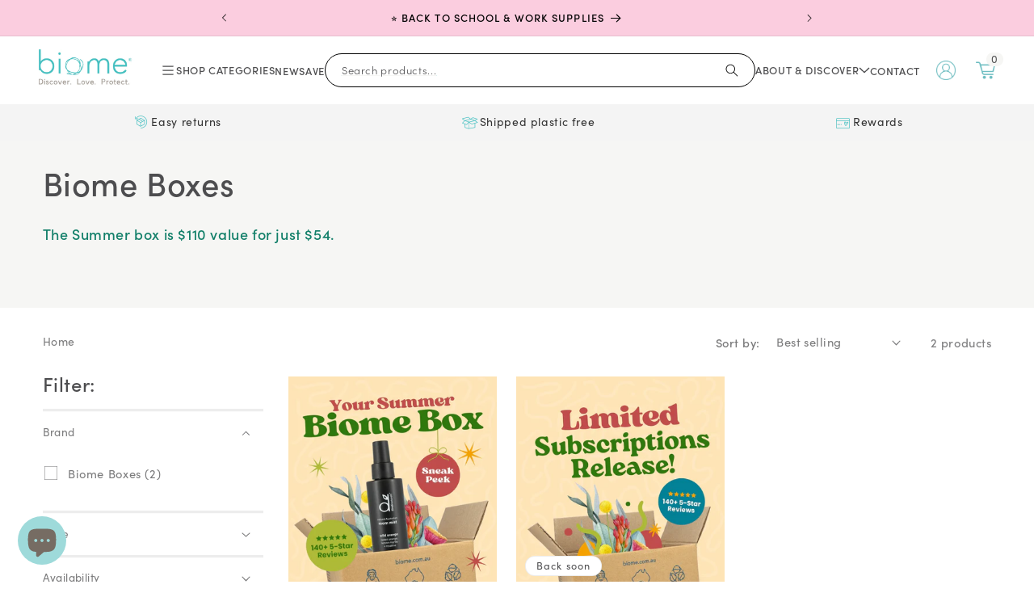

--- FILE ---
content_type: text/css
request_url: https://www.biome.com.au/cdn/shop/t/128/assets/swym.css?v=60772242278607365221751359217
body_size: -745
content:
.swym-ui-component *, .swym-ui-component .swym-is-button, .swym-ui-component .swym-is-anchor, .swym-ui-component .swym-title, .swym-ui-component .swym-heading, .swym-ui-component .swym-label {
  font-family: var(--font-body-family);
  letter-spacing: 1px;
}

.swym-ui-component .swym-htc-tabs .swym-htc-tab-item {
  color: #4d4d4f;
}

.swym-ui-components .swym-bg-2, .swym-ui-component .swym-bg-2 {
background: #45c1c2;
}

--- FILE ---
content_type: text/javascript
request_url: https://cdn.pagesense.io/js/keetraxlimited/796968a2d4c34c42b78994273aff9212_visitor_count.js
body_size: -94
content:
window.ZAB.visitorData = {"experiments":{},"time":1768496891695}

--- FILE ---
content_type: application/javascript; charset=utf-8
request_url: https://cdn-widgetsrepository.yotpo.com/v1/loader/awPYlVAihruTNa_Vbf91ig
body_size: 12130
content:

if (typeof (window) !== 'undefined' && window.performance && window.performance.mark) {
  window.performance.mark('yotpo:loader:loaded');
}
var yotpoWidgetsContainer = yotpoWidgetsContainer || { guids: {} };
(function(){
    var guid = "awPYlVAihruTNa_Vbf91ig";
    var loader = {
        loadDep: function (link, onLoad, strategy) {
            var script = document.createElement('script');
            script.onload = onLoad || function(){};
            script.src = link;
            if (strategy === 'defer') {
                script.defer = true;
            } else if (strategy === 'async') {
                script.async = true;
            }
            script.setAttribute("type", "text/javascript");
            script.setAttribute("charset", "utf-8");
            document.head.appendChild(script);
        },
        config: {
            data: {
                guid: guid
            },
            widgets: {
            
                "702383": {
                    instanceId: "702383",
                    instanceVersionId: "252389120",
                    templateAssetUrl: "https://cdn-widgetsrepository.yotpo.com/widget-assets/widget-customer-preview/app.v0.2.8-6189.js",
                    cssOverrideAssetUrl: "",
                    customizationCssUrl: "",
                    customizations: {
                      "view-background-color": "transparent",
                      "view-primary-color": "#2e4f7c",
                      "view-primary-font": "Nunito Sans@700|https://cdn-widgetsrepository.yotpo.com/web-fonts/css/nunito_sans/v1/nunito_sans_700.css",
                      "view-text-color": "#202020",
                      "welcome-text": "Good morning"
                    },
                    staticContent: {
                      "currency": "AUD",
                      "hideIfMatchingQueryParam": [
                        "oseid"
                      ],
                      "isHidden": true,
                      "platformName": "shopify",
                      "selfExecutable": true,
                      "storeId": "xOB5OJEGD54KO5uo3FLful093S21Z1k8fLI97I97",
                      "storeLoginUrl": "http://www.biome.com.au/account/login",
                      "storeRegistrationUrl": "http://www.biome.com.au/account/register",
                      "storeRewardsPageUrl": "http://www.biome.com.au/pages/rewards",
                      "urlMatch": "^(?!.*\\.yotpo\\.com).*$"
                    },
                    className: "CustomerPreview",
                    dependencyGroupId: null
                },
            
                "376976": {
                    instanceId: "376976",
                    instanceVersionId: "258411925",
                    templateAssetUrl: "https://cdn-widgetsrepository.yotpo.com/widget-assets/widget-referral-widget/app.v1.8.1-4652.js",
                    cssOverrideAssetUrl: "",
                    customizationCssUrl: "",
                    customizations: {
                      "background-color": "rgba(224,249,250,1)",
                      "background-image-url": "",
                      "customer-email-view-button-text": "Next",
                      "customer-email-view-description": "LIMITED TIME OFFER! \nGive your friends $10 off their order of $50 or more, and you'll receive a $10 voucher when they do! 😀",
                      "customer-email-view-header": "Love what we do?  💚  Please let your friends \u0026 family know to help grow our impact!",
                      "customer-email-view-input-placeholder": "Your email address",
                      "customer-email-view-title": "GIVE $10 \u0026 RECEIVE $10",
                      "customer-name-view-input-placeholder": "Your name",
                      "default-toggle": true,
                      "description-color": "rgba(77,77,79,1)",
                      "description-font-size": "20px",
                      "final-view-button-text": "REFER MORE FRIENDS",
                      "final-view-description": "Please mention to your friend that you have referred them so they expect our email 😀.  Perhaps tell them about a specific product that you love using.",
                      "final-view-error-description": "We're unable to send the referral link as the person may have already redeemed a discount.",
                      "final-view-error-text": "GO BACK to enter another",
                      "final-view-error-title": "WE CAN'T SEND THAT ONE",
                      "final-view-title": "THANKS FOR REFERRING",
                      "fonts-primary-font-name-and-url": "Lato@400|https://fonts.googleapis.com/css?family=Lato:400\u0026display=swap",
                      "fonts-secondary-font-name-and-url": "Lato@400|https://fonts.googleapis.com/css?family=Lato:400\u0026display=swap",
                      "header-color": "rgba(44,44,44,1)",
                      "header-font-size": "18px",
                      "main-share-option-desktop": "main_share_email",
                      "main-share-option-mobile": "main_share_sms",
                      "next-button-background-color": "rgba(69,193,194,1)",
                      "next-button-font-size": "18px",
                      "next-button-size": "standard",
                      "next-button-text-color": "rgba(69,193,194,1)",
                      "next-button-type": "rectangular_outline",
                      "referral-history-completed-points-text": "{{points}} POINTS",
                      "referral-history-completed-status-type": "text",
                      "referral-history-confirmed-status": "COMPLETED",
                      "referral-history-pending-status": "PENDING",
                      "referral-history-redeem-text": "To redeem your points, simply apply your discount at checkout.",
                      "referral-history-sumup-line-points-text": "{{points}} POINTS",
                      "referral-history-sumup-line-text": "Your Rewards",
                      "referral-views-button-text": "Next",
                      "referral-views-copy-link-button-text": "COPY LINK",
                      "referral-views-description": "Give your friends $10 off their first order of $50 or more and receive a $10 voucher for each successful referral.",
                      "referral-views-email-share-body": "How does a discount off your first order at {{company_name}} sound? Use the link below and once you've shopped, I'll get a reward too.\n{{referral_link}}",
                      "referral-views-email-share-subject": "Discount to a Store You'll Love!",
                      "referral-views-email-share-type": "marketing_email",
                      "referral-views-friends-input-placeholder": "Your friends' email addresses",
                      "referral-views-header": "Refer a Friend",
                      "referral-views-personal-email-button-text": "SEND VIA MY EMAIL",
                      "referral-views-sms-button-text": "SEND VIA SMS",
                      "referral-views-title": "GIVE $10, RECEIVE $10",
                      "referral-views-whatsapp-button-text": "SEND VIA WHATSAPP",
                      "share-allow-copy-link": true,
                      "share-allow-email": true,
                      "share-allow-facebook": true,
                      "share-allow-sms": true,
                      "share-allow-twitter": true,
                      "share-allow-whatsapp": true,
                      "share-facebook-header": "Earn A Discount When You Shop Today!",
                      "share-facebook-image-url": "",
                      "share-icons-color": "rgba(69,193,194,1)",
                      "share-settings-copyLink": true,
                      "share-settings-default-checkbox": true,
                      "share-settings-default-mobile-checkbox": true,
                      "share-settings-email": true,
                      "share-settings-facebook": true,
                      "share-settings-fbMessenger": true,
                      "share-settings-mobile-copyLink": true,
                      "share-settings-mobile-email": true,
                      "share-settings-mobile-facebook": true,
                      "share-settings-mobile-fbMessenger": true,
                      "share-settings-mobile-sms": true,
                      "share-settings-mobile-twitter": true,
                      "share-settings-mobile-whatsapp": true,
                      "share-settings-twitter": true,
                      "share-settings-whatsapp": true,
                      "share-sms-message": "I love {{company_name}}! Shop through my link to get a reward {{referral_link}}",
                      "share-twitter-message": "These guys are great! Get a discount using my link: ",
                      "share-whatsapp-message": "I love {{company_name}}! Shop through my link to get a reward {{referral_link}}",
                      "tab-size": "medium",
                      "tab-type": "lower_line",
                      "tab-view-primary-tab-text": "Refer a Friend",
                      "tab-view-secondary-tab-text": "Your Referrals",
                      "tile-color": "rgba( 255, 255, 255, 1 )",
                      "title-color": "rgba(69,193,194,1)",
                      "title-font-size": "36px",
                      "view-exit-intent-enabled": false,
                      "view-exit-intent-mobile-timeout-ms": 10000,
                      "view-is-popup": false,
                      "view-layout": "centered",
                      "view-popup-delay-ms": 0,
                      "view-show-popup-on-exit": false,
                      "view-show-referral-history": false,
                      "view-table-rectangular-dark-pending-color": "rgba( 0, 0, 0, 0.6 )",
                      "view-table-rectangular-light-pending-color": "#FFFFFF",
                      "view-table-selected-color": "#558342",
                      "view-table-theme": "dark",
                      "view-table-type": "rectangular",
                      "wadmin-text-and-share-choose-sreen": "step_1"
                    },
                    staticContent: {
                      "companyName": "Biome",
                      "cssEditorEnabled": false,
                      "currency": "AUD",
                      "hasPrimaryFontsFeature": true,
                      "isMultiCurrencyEnabled": false,
                      "merchantId": "138361",
                      "migrateTabColorToBackground": true,
                      "platformName": "shopify",
                      "referralHistoryEnabled": true,
                      "referralHost": "http://rwrd.io"
                    },
                    className: "ReferralWidget",
                    dependencyGroupId: 2
                },
            
                "376953": {
                    instanceId: "376953",
                    instanceVersionId: "318643216",
                    templateAssetUrl: "https://cdn-widgetsrepository.yotpo.com/widget-assets/widget-visual-redemption/app.v0.6.1-4815.js",
                    cssOverrideAssetUrl: "",
                    customizationCssUrl: "",
                    customizations: {
                      "description-color": "#666d8b",
                      "description-font-size": "20",
                      "headline-color": "rgba(69,193,194,1)",
                      "headline-font-size": "36",
                      "layout-background-color": "white",
                      "primary-font-name-and-url": "Montserrat@600|https://fonts.googleapis.com/css?family=Montserrat:600\u0026display=swap",
                      "redemption-1-displayname": "Tile 1",
                      "redemption-1-settings-cost": "0 points",
                      "redemption-1-settings-cost-color": "#666d8b",
                      "redemption-1-settings-cost-font-size": "20",
                      "redemption-1-settings-reward": "$0",
                      "redemption-1-settings-reward-color": "#011247",
                      "redemption-1-settings-reward-font-size": "30",
                      "redemption-2-displayname": "Tile 2",
                      "redemption-2-settings-cost": "0 points",
                      "redemption-2-settings-cost-color": "#666d8b",
                      "redemption-2-settings-cost-font-size": "20",
                      "redemption-2-settings-reward": "$0",
                      "redemption-2-settings-reward-color": "#011247",
                      "redemption-2-settings-reward-font-size": "30",
                      "redemption-3-displayname": "Tile 3",
                      "redemption-3-settings-cost": "0 points",
                      "redemption-3-settings-cost-color": "#666d8b",
                      "redemption-3-settings-cost-font-size": "20",
                      "redemption-3-settings-reward": "$0",
                      "redemption-3-settings-reward-color": "#011247",
                      "redemption-3-settings-reward-font-size": "30",
                      "rule-border-color": "#bccdfe",
                      "rule-color": "#061153",
                      "rule-font-size": "18",
                      "secondary-font-name-and-url": "Nunito Sans@400|https://fonts.googleapis.com/css?family=Nunito+Sans\u0026display=swap",
                      "selected-extensions": [
                        "1",
                        "2",
                        "3"
                      ],
                      "view-layout": "full-layout",
                      "visual-redemption-description": "Redeeming your planet-friendly points is easy! Simply apply your points for a discount at checkout.",
                      "visual-redemption-headline": "How to use your points",
                      "visual-redemption-rule": "100 points equals $5"
                    },
                    staticContent: {
                      "cssEditorEnabled": false,
                      "currency": "AUD",
                      "isMultiCurrencyEnabled": false,
                      "platformName": "shopify",
                      "storeId": "xOB5OJEGD54KO5uo3FLful093S21Z1k8fLI97I97"
                    },
                    className: "VisualRedemptionWidget",
                    dependencyGroupId: 2
                },
            
                "376952": {
                    instanceId: "376952",
                    instanceVersionId: "318643623",
                    templateAssetUrl: "https://cdn-widgetsrepository.yotpo.com/widget-assets/widget-my-rewards/app.v0.3.3-4897.js",
                    cssOverrideAssetUrl: "",
                    customizationCssUrl: "",
                    customizations: {
                      "logged-in-description-color": "rgba(69,193,194,1)",
                      "logged-in-description-font-size": "34",
                      "logged-in-description-text": "You have {{current_point_balance}} points",
                      "logged-in-headline-color": "rgba(168,160,153,0.88)",
                      "logged-in-headline-font-size": "36",
                      "logged-in-headline-text": "Hi {{first_name}}!",
                      "logged-in-primary-button-cta-type": "redemptionWidget",
                      "logged-in-primary-button-text": "REDEEM NOW",
                      "logged-in-secondary-button-text": "REWARDS HISTORY",
                      "logged-out-headline-color": "rgba(69,193,194,1)",
                      "logged-out-headline-font-size": "36",
                      "logged-out-headline-text": "How It Works",
                      "logged-out-selected-step-name": "step_3",
                      "primary-button-background-color": "rgba(69,193,194,1)",
                      "primary-button-text-color": "#ffffff",
                      "primary-button-type": "filled_rectangle",
                      "primary-font-name-and-url": "Lato@400|https://fonts.googleapis.com/css?family=Lato:400\u0026display=swap",
                      "reward-step-1-displayname": "Step 1",
                      "reward-step-1-settings-description": "Create an account and\nreceive 10 starting points.",
                      "reward-step-1-settings-description-color": "rgba(77,77,79,1)",
                      "reward-step-1-settings-description-font-size": "20",
                      "reward-step-1-settings-icon": "default",
                      "reward-step-1-settings-icon-color": "rgba(233,214,104,1)",
                      "reward-step-1-settings-title": "SIGN UP",
                      "reward-step-1-settings-title-color": "rgba(77,77,79,1)",
                      "reward-step-1-settings-title-font-size": "24",
                      "reward-step-2-displayname": "Step 2",
                      "reward-step-2-settings-description": "Earn points when you shop, follow us on socials, and refer friends.",
                      "reward-step-2-settings-description-color": "rgba(77,77,79,1)",
                      "reward-step-2-settings-description-font-size": "20",
                      "reward-step-2-settings-icon": "default",
                      "reward-step-2-settings-icon-color": "rgba(233,214,104,1)",
                      "reward-step-2-settings-title": "EARN POINTS",
                      "reward-step-2-settings-title-color": "rgba(77,77,79,1)",
                      "reward-step-2-settings-title-font-size": "24",
                      "reward-step-3-displayname": "Step 3",
                      "reward-step-3-settings-description": "Once you have achieved 125 points, redeem your first voucher. ",
                      "reward-step-3-settings-description-color": "rgba(77,77,79,1)",
                      "reward-step-3-settings-description-font-size": "20",
                      "reward-step-3-settings-icon": "default",
                      "reward-step-3-settings-icon-color": "rgba(233,214,104,1)",
                      "reward-step-3-settings-title": "REDEEM POINTS",
                      "reward-step-3-settings-title-color": "rgba(77,77,79,1)",
                      "reward-step-3-settings-title-font-size": "24",
                      "rewards-history-approved-text": "Approved",
                      "rewards-history-background-color": "rgba(1,18,71,0.8)",
                      "rewards-history-headline-color": "#10055c",
                      "rewards-history-headline-font-size": "28",
                      "rewards-history-headline-text": "Rewards History",
                      "rewards-history-pending-text": "Pending",
                      "rewards-history-refunded-text": "Refunded",
                      "rewards-history-reversed-text": "Reversed",
                      "rewards-history-table-action-col-text": "Action",
                      "rewards-history-table-date-col-text": "Date",
                      "rewards-history-table-points-col-text": "Points",
                      "rewards-history-table-status-col-text": "Status",
                      "rewards-history-table-store-col-text": "Store",
                      "secondary-button-background-color": "rgba(69,193,194,1)",
                      "secondary-button-text-color": "rgba(69,193,194,1)",
                      "secondary-button-type": "rectangular_outline",
                      "secondary-font-name-and-url": "Nunito Sans@400|https://fonts.googleapis.com/css?family=Nunito+Sans:400\u0026display=swap",
                      "view-grid-points-column-color": "#7a97e8",
                      "view-grid-rectangular-background-color": "#e6ecff",
                      "view-grid-type": "rectangular"
                    },
                    staticContent: {
                      "cssEditorEnabled": false,
                      "currency": "AUD",
                      "isMultiCurrencyEnabled": false,
                      "isMultiStoreMerchant": false,
                      "merchantId": "138361",
                      "platformName": "shopify",
                      "storeId": "xOB5OJEGD54KO5uo3FLful093S21Z1k8fLI97I97"
                    },
                    className: "MyRewardsWidget",
                    dependencyGroupId: 2
                },
            
                "376951": {
                    instanceId: "376951",
                    instanceVersionId: "318643628",
                    templateAssetUrl: "https://cdn-widgetsrepository.yotpo.com/widget-assets/widget-coupons-redemption/app.v0.6.2-5198.js",
                    cssOverrideAssetUrl: "",
                    customizationCssUrl: "",
                    customizations: {
                      "confirmation-step-cancel-option": "NO",
                      "confirmation-step-confirm-option": "YES",
                      "confirmation-step-title": "ARE YOU SURE?",
                      "coupon-background-type": "no-background",
                      "coupon-code-copied-message-body": "Thank you for redeeming your points. Please paste the code at checkout.",
                      "coupon-code-copied-message-color": "#707997",
                      "coupon-code-copied-message-title": "COPIED",
                      "coupons-redemption-description": "Redeeming your points is easy! Click Redeem My Points and copy \u0026 paste your code at checkout.\nNeed help? Please contact our care team on shop@biome.com.au",
                      "coupons-redemption-headline": "How to use your points",
                      "coupons-redemption-rule": "125 points equals $5",
                      "description-color": "#666d8b",
                      "description-font-size": "20",
                      "disabled-outline-button-color": "#929292",
                      "discount-bigger-than-subscription-cost-text": "Your next subscription is lower than the redemption amount",
                      "donate-button-text": "DONATE",
                      "donation-success-message-body": "Thank you for donating ${{donation_amount}} to {{company_name}}",
                      "donation-success-message-color": "#707997",
                      "donation-success-message-title": "SUCCESS",
                      "error-message-color": "#f04860",
                      "error-message-title": "",
                      "headline-color": "rgba(77,77,79,1)",
                      "headline-font-size": "36",
                      "login-button-color": "rgba(69,193,194,1)",
                      "login-button-text": "REDEEM MY POINTS",
                      "login-button-text-color": "white",
                      "login-button-type": "filled_rectangle",
                      "message-font-size": "14",
                      "missing-points-amount-text": "You don't have enough points to redeem",
                      "next-subscription-headline-text": "NEXT ORDER",
                      "next-subscription-subtitle-text": "{{product_name}} {{next_order_amount}}",
                      "no-subscription-subtitle-text": "No ongoing subscriptions",
                      "point-balance-text": "You have {{current_point_balance}} points",
                      "points-balance-color": "#011247",
                      "points-balance-font-size": "20",
                      "points-balance-number-color": "#93a1eb",
                      "primary-font-name-and-url": "Lato@400|https://fonts.googleapis.com/css?family=Lato:400\u0026display=swap",
                      "redeem-button-color": "#556DD8",
                      "redeem-button-text": "REDEEM",
                      "redeem-button-text-color": "white",
                      "redeem-button-type": "filled_rectangle",
                      "redemption-767718-displayname": "$5 off",
                      "redemption-767718-settings-button-color": "rgba(69,193,194,1)",
                      "redemption-767718-settings-button-text": "REDEEM",
                      "redemption-767718-settings-button-text-color": "white",
                      "redemption-767718-settings-button-type": "filled_rectangle",
                      "redemption-767718-settings-call-to-action-button-text": "REDEEM",
                      "redemption-767718-settings-cost": 100,
                      "redemption-767718-settings-cost-color": "rgba(233,214,104,1)",
                      "redemption-767718-settings-cost-font-size": "20",
                      "redemption-767718-settings-cost-text": "{{points}} POINTS",
                      "redemption-767718-settings-coupon-cost-font-size": "15",
                      "redemption-767718-settings-coupon-reward-font-size": "29",
                      "redemption-767718-settings-discount-amount-cents": 500,
                      "redemption-767718-settings-discount-type": "fixed_amount",
                      "redemption-767718-settings-reward": "$5 off",
                      "redemption-767718-settings-reward-color": "rgba(77,77,79,1)",
                      "redemption-767718-settings-reward-font-size": "30",
                      "redemption-767718-settings-success-message-text": "Discount Applied",
                      "redemption-767719-displayname": "$10 off",
                      "redemption-767719-settings-button-color": "rgba(69,193,194,1)",
                      "redemption-767719-settings-button-text": "REDEEM",
                      "redemption-767719-settings-button-text-color": "white",
                      "redemption-767719-settings-button-type": "filled_rectangle",
                      "redemption-767719-settings-call-to-action-button-text": "REDEEM",
                      "redemption-767719-settings-cost": 200,
                      "redemption-767719-settings-cost-color": "rgba(233,214,104,1)",
                      "redemption-767719-settings-cost-font-size": "20",
                      "redemption-767719-settings-cost-text": "{{points}} POINTS",
                      "redemption-767719-settings-coupon-cost-font-size": "15",
                      "redemption-767719-settings-coupon-reward-font-size": "29",
                      "redemption-767719-settings-discount-amount-cents": 1000,
                      "redemption-767719-settings-discount-type": "fixed_amount",
                      "redemption-767719-settings-reward": "$10 off",
                      "redemption-767719-settings-reward-color": "rgba(77,77,79,1)",
                      "redemption-767719-settings-reward-font-size": "30",
                      "redemption-767719-settings-success-message-text": "Discount Applied",
                      "redemption-767720-displayname": "$20 off",
                      "redemption-767720-settings-button-color": "rgba(69,193,194,1)",
                      "redemption-767720-settings-button-text": "REDEEM",
                      "redemption-767720-settings-button-text-color": "white",
                      "redemption-767720-settings-button-type": "filled_rectangle",
                      "redemption-767720-settings-call-to-action-button-text": "REDEEM",
                      "redemption-767720-settings-cost": 400,
                      "redemption-767720-settings-cost-color": "rgba(233,214,104,1)",
                      "redemption-767720-settings-cost-font-size": "20",
                      "redemption-767720-settings-cost-text": "{{points}} POINTS",
                      "redemption-767720-settings-coupon-cost-font-size": "15",
                      "redemption-767720-settings-coupon-reward-font-size": "29",
                      "redemption-767720-settings-discount-amount-cents": 2000,
                      "redemption-767720-settings-discount-type": "fixed_amount",
                      "redemption-767720-settings-reward": "$20 off",
                      "redemption-767720-settings-reward-color": "rgba(77,77,79,1)",
                      "redemption-767720-settings-reward-font-size": "30",
                      "redemption-767720-settings-success-message-text": "Discount Applied",
                      "rule-border-color": "rgba(69,193,194,1)",
                      "rule-color": "#061153",
                      "rule-font-size": "18",
                      "secondary-font-name-and-url": "Lato@400|https://fonts.googleapis.com/css?family=Lato:400\u0026display=swap",
                      "selected-extensions": [
                        "767718",
                        "767719",
                        "767720"
                      ],
                      "selected-redemptions-modes": "regular",
                      "subscription-coupon-applied-message-body": "The discount was applied to your upcoming subscription order. You’ll be able to get another discount once the next order is processed.",
                      "subscription-coupon-applied-message-color": "#707997",
                      "subscription-coupon-applied-message-title": "",
                      "subscription-divider-color": "#c2cdf4",
                      "subscription-headline-color": "#666d8b",
                      "subscription-headline-font-size": "14",
                      "subscription-points-headline-text": "YOUR POINT BALANCE",
                      "subscription-points-subtitle-text": "{{current_point_balance}} Points",
                      "subscription-redemptions-description": "Choose a discount option that will automatically apply to your next subscription order.",
                      "subscription-redemptions-headline": "Redeem for Subscription Discount",
                      "subscription-subtitle-color": "#768cdc",
                      "subscription-subtitle-font-size": "20",
                      "view-layout": "full-layout"
                    },
                    staticContent: {
                      "cssEditorEnabled": false,
                      "currency": "AUD",
                      "isMultiCurrencyEnabled": false,
                      "merchantId": "138361",
                      "platformName": "shopify",
                      "storeId": "xOB5OJEGD54KO5uo3FLful093S21Z1k8fLI97I97",
                      "storeLoginUrl": "/account/login",
                      "subunitsPerUnit": 100
                    },
                    className: "CouponsRedemptionWidget",
                    dependencyGroupId: 2
                },
            
                "376950": {
                    instanceId: "376950",
                    instanceVersionId: "318643629",
                    templateAssetUrl: "https://cdn-widgetsrepository.yotpo.com/widget-assets/widget-loyalty-campaigns/app.v0.13.0-4770.js",
                    cssOverrideAssetUrl: "",
                    customizationCssUrl: "",
                    customizations: {
                      "campaign-description-font-color": "#4e5772",
                      "campaign-description-size": "18px",
                      "campaign-item-1292499-background-color": "rgba(69,193,194,0.2)",
                      "campaign-item-1292499-background-image-color-overlay": "rgba(0, 0, 0, .4)",
                      "campaign-item-1292499-background-type": "color",
                      "campaign-item-1292499-border-color": "rgba(249,248,253,1)",
                      "campaign-item-1292499-description-font-color": "rgba(168,160,153,1)",
                      "campaign-item-1292499-description-font-size": "18",
                      "campaign-item-1292499-exclude_audience_names": [],
                      "campaign-item-1292499-hover-view-tile-message": "Earn 1 point for every $1 spent",
                      "campaign-item-1292499-icon-color": "rgba(69,193,194,1)",
                      "campaign-item-1292499-icon-type": "defaultIcon",
                      "campaign-item-1292499-include_audience_ids": "1",
                      "campaign-item-1292499-include_audience_names": [
                        "All customers"
                      ],
                      "campaign-item-1292499-special-reward-enabled": "false",
                      "campaign-item-1292499-special-reward-headline-background-color": "#E0DBEF",
                      "campaign-item-1292499-special-reward-headline-text": "Just for you!",
                      "campaign-item-1292499-special-reward-headline-title-font-color": "#5344A6",
                      "campaign-item-1292499-special-reward-headline-title-font-size": "16",
                      "campaign-item-1292499-special-reward-tile-border-color": "#8270E7",
                      "campaign-item-1292499-tile-description": "Points appear once your order has shipped.",
                      "campaign-item-1292499-tile-reward": "1 point for every $1 spent",
                      "campaign-item-1292499-title-font-color": "rgba(77,77,79,1)",
                      "campaign-item-1292499-title-font-size": 24,
                      "campaign-item-1292499-type": "PointsForPurchasesCampaign",
                      "campaign-item-1292500-background-color": "rgba(233,214,104,0.28)",
                      "campaign-item-1292500-background-image-color-overlay": "rgba(0, 0, 0, .4)",
                      "campaign-item-1292500-background-type": "color",
                      "campaign-item-1292500-border-color": "rgba(249,248,253,1)",
                      "campaign-item-1292500-description-font-color": "rgba(168,160,153,1)",
                      "campaign-item-1292500-description-font-size": "18",
                      "campaign-item-1292500-exclude_audience_names": [],
                      "campaign-item-1292500-hover-view-tile-message": "Earn 10 points when you create an account.",
                      "campaign-item-1292500-icon-color": "rgba(69,193,194,1)",
                      "campaign-item-1292500-icon-type": "defaultIcon",
                      "campaign-item-1292500-include_audience_ids": "1",
                      "campaign-item-1292500-include_audience_names": [
                        "All customers"
                      ],
                      "campaign-item-1292500-special-reward-enabled": "false",
                      "campaign-item-1292500-special-reward-headline-background-color": "#E0DBEF",
                      "campaign-item-1292500-special-reward-headline-text": "Just for you!",
                      "campaign-item-1292500-special-reward-headline-title-font-color": "#5344A6",
                      "campaign-item-1292500-special-reward-headline-title-font-size": "16",
                      "campaign-item-1292500-special-reward-tile-border-color": "#8270E7",
                      "campaign-item-1292500-tile-description": "Create an account",
                      "campaign-item-1292500-tile-reward": "10 points",
                      "campaign-item-1292500-title-font-color": "rgba(77,77,79,1)",
                      "campaign-item-1292500-title-font-size": 24,
                      "campaign-item-1292500-type": "CreateAccountCampaign",
                      "campaign-item-1292502-action-tile-action-text": "Add My Birthday",
                      "campaign-item-1292502-action-tile-ask-year": "true",
                      "campaign-item-1292502-action-tile-birthday-required-field-message": "This field is required",
                      "campaign-item-1292502-action-tile-birthday-thank-you-message": "Thanks! We're looking forward to helping you celebrate :)",
                      "campaign-item-1292502-action-tile-european-date-format": "true",
                      "campaign-item-1292502-action-tile-message-text": "If your birthday is within the next 30 days, your reward will be granted in delay, up to 30 days.",
                      "campaign-item-1292502-action-tile-month-names": "January,February,March,April,May,June,July,August,September,October,November,December",
                      "campaign-item-1292502-action-tile-title": "Receive 10% off voucher on your birthday.",
                      "campaign-item-1292502-background-color": "rgba(233,214,104,0.28)",
                      "campaign-item-1292502-background-image-color-overlay": "rgba(0, 0, 0, .4)",
                      "campaign-item-1292502-background-type": "color",
                      "campaign-item-1292502-border-color": "rgba(249,248,253,1)",
                      "campaign-item-1292502-description-font-color": "rgba(168,160,153,1)",
                      "campaign-item-1292502-description-font-size": "18",
                      "campaign-item-1292502-exclude_audience_names": "",
                      "campaign-item-1292502-icon-color": "rgba(69,193,194,1)",
                      "campaign-item-1292502-icon-type": "defaultIcon",
                      "campaign-item-1292502-include_audience_ids": "1",
                      "campaign-item-1292502-include_audience_names": "All customers",
                      "campaign-item-1292502-special-reward-enabled": "false",
                      "campaign-item-1292502-special-reward-headline-background-color": "#E0DBEF",
                      "campaign-item-1292502-special-reward-headline-text": "Just for you!",
                      "campaign-item-1292502-special-reward-headline-title-font-color": "#5344A6",
                      "campaign-item-1292502-special-reward-headline-title-font-size": "16",
                      "campaign-item-1292502-special-reward-tile-border-color": "#8270E7",
                      "campaign-item-1292502-tile-description": "Happy Birthday Bonus! Hover to add your date.",
                      "campaign-item-1292502-tile-reward": "10% off",
                      "campaign-item-1292502-title-font-color": "rgba(77,77,79,1)",
                      "campaign-item-1292502-title-font-size": 24,
                      "campaign-item-1292502-type": "BirthdayCampaign",
                      "campaign-item-1292512-background-color": "rgba(69,193,194,0.19)",
                      "campaign-item-1292512-background-image-color-overlay": "rgba(0, 0, 0, .4)",
                      "campaign-item-1292512-background-type": "color",
                      "campaign-item-1292512-border-color": "rgba(249,248,253,1)",
                      "campaign-item-1292512-description-font-color": "rgba(168,160,153,1)",
                      "campaign-item-1292512-description-font-size": "18",
                      "campaign-item-1292512-exclude_audience_names": "",
                      "campaign-item-1292512-hover-view-tile-message": "Earn 50 points when you spend $500",
                      "campaign-item-1292512-icon-color": "rgba(69,193,194,1)",
                      "campaign-item-1292512-icon-type": "defaultIcon",
                      "campaign-item-1292512-include_audience_ids": "1",
                      "campaign-item-1292512-include_audience_names": "All customers",
                      "campaign-item-1292512-special-reward-enabled": "false",
                      "campaign-item-1292512-special-reward-headline-background-color": "#E0DBEF",
                      "campaign-item-1292512-special-reward-headline-text": "Just for you!",
                      "campaign-item-1292512-special-reward-headline-title-font-color": "#5344A6",
                      "campaign-item-1292512-special-reward-headline-title-font-size": "16",
                      "campaign-item-1292512-special-reward-tile-border-color": "#8270E7",
                      "campaign-item-1292512-tile-description": "when you reach $500",
                      "campaign-item-1292512-tile-reward": "VIP Bonus 50 points",
                      "campaign-item-1292512-title-font-color": "rgba(77,77,79,1)",
                      "campaign-item-1292512-title-font-size": 24,
                      "campaign-item-1292512-type": "SpendBasedCampaign",
                      "campaign-item-1292513-background-color": "rgba(233,214,104,0.28)",
                      "campaign-item-1292513-background-image-color-overlay": "rgba(0, 0, 0, .4)",
                      "campaign-item-1292513-background-type": "color",
                      "campaign-item-1292513-border-color": "rgba(249,248,253,1)",
                      "campaign-item-1292513-description-font-color": "rgba(0,0,0,0.4)",
                      "campaign-item-1292513-description-font-size": "18",
                      "campaign-item-1292513-exclude_audience_names": "",
                      "campaign-item-1292513-hover-view-tile-message": "Earn 15% off when you spend $1,000 (excludes gift cards, Terracycle, and some special order items).",
                      "campaign-item-1292513-icon-color": "rgba(69,193,194,1)",
                      "campaign-item-1292513-icon-type": "defaultIcon",
                      "campaign-item-1292513-include_audience_ids": "1",
                      "campaign-item-1292513-include_audience_names": "All customers",
                      "campaign-item-1292513-special-reward-enabled": "false",
                      "campaign-item-1292513-special-reward-headline-background-color": "#E0DBEF",
                      "campaign-item-1292513-special-reward-headline-text": "Just for you!",
                      "campaign-item-1292513-special-reward-headline-title-font-color": "#5344A6",
                      "campaign-item-1292513-special-reward-headline-title-font-size": "16",
                      "campaign-item-1292513-special-reward-tile-border-color": "#8270E7",
                      "campaign-item-1292513-tile-description": "when you reach $1,000 spend",
                      "campaign-item-1292513-tile-reward": "VIP Bonus 15% off store wide",
                      "campaign-item-1292513-title-font-color": "rgba(77,77,79,1)",
                      "campaign-item-1292513-title-font-size": 24,
                      "campaign-item-1292513-type": "SpendBasedCampaign",
                      "campaign-item-1292514-action-tile-action-text": "Follow here",
                      "campaign-item-1292514-action-tile-title": "Earn 25 points when you follow us on Instagram",
                      "campaign-item-1292514-background-color": "rgba(69,193,194,0.19)",
                      "campaign-item-1292514-background-image-color-overlay": "rgba(0, 0, 0, .4)",
                      "campaign-item-1292514-background-type": "color",
                      "campaign-item-1292514-border-color": "rgba(249,248,253,1)",
                      "campaign-item-1292514-description-font-color": "rgba(168,160,153,1)",
                      "campaign-item-1292514-description-font-size": "18",
                      "campaign-item-1292514-exclude_audience_names": "",
                      "campaign-item-1292514-icon-color": "rgba(69,193,194,1)",
                      "campaign-item-1292514-icon-type": "defaultIcon",
                      "campaign-item-1292514-include_audience_ids": "1",
                      "campaign-item-1292514-include_audience_names": "All customers",
                      "campaign-item-1292514-special-reward-enabled": "false",
                      "campaign-item-1292514-special-reward-headline-background-color": "#E0DBEF",
                      "campaign-item-1292514-special-reward-headline-text": "Just for you!",
                      "campaign-item-1292514-special-reward-headline-title-font-color": "#5344A6",
                      "campaign-item-1292514-special-reward-headline-title-font-size": "16",
                      "campaign-item-1292514-special-reward-tile-border-color": "#8270E7",
                      "campaign-item-1292514-tile-description": "Follow us on Instagram x",
                      "campaign-item-1292514-tile-reward": "25 points",
                      "campaign-item-1292514-title-font-color": "rgba(77,77,79,1)",
                      "campaign-item-1292514-title-font-size": 24,
                      "campaign-item-1292514-type": "InstagramFollowCampaign",
                      "campaign-item-1438547-action-tile-action-text": "Visit page",
                      "campaign-item-1438547-action-tile-title": "Earn 10 points when you check out the new Biome Laundry Liquid Concentrate Bar!",
                      "campaign-item-1438547-background-color": "#f9faff",
                      "campaign-item-1438547-background-image-color-overlay": "rgba(0, 0, 0, .4)",
                      "campaign-item-1438547-background-image-url": "https://cdn-widget-assets.yotpo.com/static_assets/awPYlVAihruTNa_Vbf91ig/images/image_2024_03_02_03_19_16_347",
                      "campaign-item-1438547-background-type": "image",
                      "campaign-item-1438547-border-color": "rgba(69,193,194,1)",
                      "campaign-item-1438547-description-font-color": "rgba(255,255,255,1)",
                      "campaign-item-1438547-description-font-size": 20,
                      "campaign-item-1438547-exclude_audience_names": "",
                      "campaign-item-1438547-icon-color": "#768cdc",
                      "campaign-item-1438547-icon-type": "noIcon",
                      "campaign-item-1438547-include_audience_ids": "1",
                      "campaign-item-1438547-include_audience_names": "All customers",
                      "campaign-item-1438547-special-reward-enabled": "false",
                      "campaign-item-1438547-special-reward-headline-background-color": "#E0DBEF",
                      "campaign-item-1438547-special-reward-headline-text": "Just for you!",
                      "campaign-item-1438547-special-reward-headline-title-font-color": "#5344A6",
                      "campaign-item-1438547-special-reward-headline-title-font-size": "16",
                      "campaign-item-1438547-special-reward-tile-border-color": "#8270E7",
                      "campaign-item-1438547-tile-description": "Check out our new Liquid Concentrate Bar!",
                      "campaign-item-1438547-tile-reward": "10 points",
                      "campaign-item-1438547-title-font-color": "rgba(233,214,104,1)",
                      "campaign-item-1438547-title-font-size": 32,
                      "campaign-item-1438547-type": "FacebookPageVisitCampaign",
                      "campaign-title-font-color": "#011247",
                      "campaign-title-size": "27px",
                      "completed-tile-headline": "Completed",
                      "completed-tile-message": "Done!",
                      "container-headline": "Ways to earn points",
                      "general-hover-tile-button-color": "#ffffff",
                      "general-hover-tile-button-text-color": "rgba(77,77,79,1)",
                      "general-hover-tile-button-type": "filled_rectangle",
                      "general-hover-tile-color-overlay": "rgba(168,160,153,0.88)",
                      "general-hover-tile-text-color": "#ffffff",
                      "headline-font-color": "rgba(69,193,194,1)",
                      "headline-font-size": "36px",
                      "logged-out-is-redirect-after-login-to-current-page": "true",
                      "logged-out-message": "Already a member?",
                      "logged-out-sign-in-text": "Log in",
                      "logged-out-sign-up-text": "Sign up",
                      "main-text-font-name-and-url": "Montserrat@600|https://fonts.googleapis.com/css?family=Montserrat:600\u0026display=swap",
                      "secondary-text-font-name-and-url": "Montserrat@400|https://fonts.googleapis.com/css?family=Montserrat\u0026display=swap",
                      "selected-audiences": "1",
                      "selected-extensions": [
                        "1292499",
                        "1292500",
                        "1292514",
                        "1292502",
                        "1292512",
                        "1292513",
                        "1438547"
                      ],
                      "special-reward-enabled": "false",
                      "special-reward-headline-background-color": "#E0DBEF",
                      "special-reward-headline-text": "Special for you",
                      "special-reward-headline-title-font-color": "#5344A6",
                      "special-reward-headline-title-font-size": "16",
                      "special-reward-tile-border-color": "#8270E7",
                      "tile-border-color": "#848ca3",
                      "tile-spacing-type": "small",
                      "tiles-background-color": "#f9faff",
                      "time-between-rewards-days": "You're eligible to participate again in *|days|* days.",
                      "time-between-rewards-hours": "You're eligible to participate again in *|hours|* hours."
                    },
                    staticContent: {
                      "companyName": "Biome",
                      "cssEditorEnabled": false,
                      "currency": "AUD",
                      "facebookAppId": "1647129615540489",
                      "isMultiCurrencyEnabled": false,
                      "isSegmentationsPickerEnabled": false,
                      "merchantId": "138361",
                      "platformName": "shopify",
                      "storeAccountLoginUrl": "//www.biome.com.au/account/login",
                      "storeAccountRegistrationUrl": "//www.biome.com.au/account/register",
                      "storeId": "xOB5OJEGD54KO5uo3FLful093S21Z1k8fLI97I97"
                    },
                    className: "CampaignWidget",
                    dependencyGroupId: 2
                },
            
                "376949": {
                    instanceId: "376949",
                    instanceVersionId: "318643129",
                    templateAssetUrl: "https://cdn-widgetsrepository.yotpo.com/widget-assets/widget-hero-section/app.v0.2.1-4807.js",
                    cssOverrideAssetUrl: "",
                    customizationCssUrl: "",
                    customizations: {
                      "background-image-url": "https://cdn-widget-assets.yotpo.com/static_assets/awPYlVAihruTNa_Vbf91ig/images/image_2023_04_07_01_40_05_279",
                      "description-color": "rgba(249,248,253,1)",
                      "description-font-size": 22,
                      "description-text-logged-in": "Rewards for you \u0026 the planet!",
                      "description-text-logged-out": "Become a member and\nearn rewards every time you shop and share!",
                      "headline-color": "rgba(247,247,250,1)",
                      "headline-font-size": "40",
                      "headline-text-logged-in": "Welcome to the club",
                      "headline-text-logged-out": "Join the club",
                      "login-button-color": "rgba(69,193,194,1)",
                      "login-button-text": "LOGIN",
                      "login-button-text-color": "rgba(255,255,255,1)",
                      "login-button-type": "rectangular_outline",
                      "mobile-background-image-url": "https://cdn-widget-assets.yotpo.com/static_assets/awPYlVAihruTNa_Vbf91ig/images/image_2023_04_07_01_40_19_642",
                      "primary-font-name-and-url": "Lato@400|https://fonts.googleapis.com/css?family=Lato:400\u0026display=swap",
                      "register-button-color": "rgba(69,193,194,1)",
                      "register-button-text": "JOIN NOW",
                      "register-button-text-color": "#ffffff",
                      "register-button-type": "filled_rectangle",
                      "secondary-font-name-and-url": "Lato@400|https://fonts.googleapis.com/css?family=Lato:400\u0026display=swap",
                      "view-layout": "left-layout"
                    },
                    staticContent: {
                      "cssEditorEnabled": false,
                      "merchantId": "138361",
                      "platformName": "shopify",
                      "storeId": "xOB5OJEGD54KO5uo3FLful093S21Z1k8fLI97I97",
                      "storeLoginUrl": "//www.biome.com.au/account/login",
                      "storeRegistrationUrl": "//www.biome.com.au/account/register"
                    },
                    className: "HeroSectionWidget",
                    dependencyGroupId: 2
                },
            
                "376948": {
                    instanceId: "376948",
                    instanceVersionId: "353562885",
                    templateAssetUrl: "https://cdn-widgetsrepository.yotpo.com/widget-assets/widget-loyalty-page/app.v0.7.1-7312.js",
                    cssOverrideAssetUrl: "",
                    customizationCssUrl: "",
                    customizations: {
                      "headline-color": "#0a0f5f",
                      "headline-font-size": "40",
                      "page-background-color": "",
                      "primary-font-name-and-url": "Montserrat@600|https://fonts.googleapis.com/css?family=Montserrat:600\u0026display=swap",
                      "secondary-font-name-and-url": "Nunito Sans@400|https://fonts.googleapis.com/css?family=Nunito+Sans:400\u0026display=swap",
                      "selected-widgets-ids": [
                        "376949",
                        "376976",
                        "376952",
                        "376950",
                        "376951"
                      ],
                      "widget-376949-type": "HeroSectionWidget",
                      "widget-376950-type": "CampaignWidget",
                      "widget-376952-type": "MyRewardsWidget",
                      "widget-376953-type": "VisualRedemptionWidget"
                    },
                    staticContent: {
                      "platformName": "shopify",
                      "storeId": "xOB5OJEGD54KO5uo3FLful093S21Z1k8fLI97I97"
                    },
                    className: "LoyaltyPageWidget",
                    dependencyGroupId: null
                },
            
                "376947": {
                    instanceId: "376947",
                    instanceVersionId: "356835385",
                    templateAssetUrl: "https://cdn-widgetsrepository.yotpo.com/widget-assets/widget-referred-friend/app.v0.7.6-7357.js",
                    cssOverrideAssetUrl: "",
                    customizationCssUrl: "",
                    customizations: {
                      "background-color": "rgba(0, 0, 0, 0.7)",
                      "background-image-url": "https://cdn-widget-assets.yotpo.com/static_assets/awPYlVAihruTNa_Vbf91ig/images/image_2024_05_19_00_46_32_037",
                      "background-image-url-mobile": "https://cdn-widget-assets.yotpo.com/static_assets/awPYlVAihruTNa_Vbf91ig/images/image_2024_05_19_00_49_54_786",
                      "copy-code-copied-text": "COPIED",
                      "copy-code-icon-color": "rgba(69,193,194,1)",
                      "coupon-background-color": "#fafbfc",
                      "default-toggle": true,
                      "description-color": "#3e3a36",
                      "description-font-size": "20px",
                      "description-text": "Enter this code at checkout:",
                      "email-activation": "false",
                      "email-capture-description-color": "#3e3a36",
                      "email-capture-description-font-size": "18px",
                      "email-capture-description-text": "Enter your email to get the referral code:",
                      "email-capture-title-color": "#47423e",
                      "email-capture-title-font-size": "26px",
                      "email-capture-title-text": "HEY, FRIEND! YOU'VE GOT A DISCOUNT ON YOUR FIRST PURCHASE.",
                      "error-already-used-coupon-text": "It looks like you’ve already used this offer.",
                      "error-general-failure-text": "Oops! Looks like something went wrong generating your coupon code. Please refresh page to try again.",
                      "error-link-color": "rgba(69,193,194,1)",
                      "error-message-invalid-email": "Please fill in a valid email address",
                      "error-message-invalid-email-text-color": "#f04860",
                      "error-message-text-color": "#f04860",
                      "error-not-eligible-coupon-text": "We apologise, but it seems you're not eligible to use this offer.  ",
                      "error-safari-hide-ip-text": "To get the discount code you’ll need to turn off the \"Hide IP address\" option in your Safari privacy settings, then click the referral link again.",
                      "next-button-background-color": "#393086",
                      "next-button-text": "Next",
                      "next-button-text-color": "#ffffff",
                      "next-button-type": "filled_rectangle",
                      "popup-background-color": "#ffffff",
                      "primary-font-name-and-url": "Montserrat@600|https://cdn-widgetsrepository.yotpo.com/web-fonts/css/montserrat/v1/montserrat_600.css",
                      "secondary-font-name-and-url": "Nunito Sans@600|https://cdn-widgetsrepository.yotpo.com/web-fonts/css/nunito_sans/v1/nunito_sans_600.css",
                      "show-email-capture": "false",
                      "start-button-background-color": "rgba(69,193,194,1)",
                      "start-button-text": "SHOP NOW",
                      "start-button-text-color": "#ffffff",
                      "start-button-type": "filled_rectangle",
                      "text-design-choose-screen": "email_capture_display",
                      "title-color": "#47423e",
                      "title-font-size": "26px",
                      "title-text": "Here's your discount code. Please copy and save this, or screenshot."
                    },
                    staticContent: {
                      "cssEditorEnabled": false,
                      "currency": "AUD",
                      "forceEmailCapture": false,
                      "isMultiCurrencyEnabled": false,
                      "merchantId": "138361",
                      "platformName": "shopify",
                      "selfExecutable": true,
                      "shouldShowInfoMessage": false,
                      "urlMatch": "https?://(?!yap.yotpo.com).*sref_id=.*"
                    },
                    className: "ReferredFriendWidget",
                    dependencyGroupId: null
                },
            
            },
            guidStaticContent: {},
            dependencyGroups: {
                      "2": [
                        "https://cdn-widget-assets.yotpo.com/widget-vue-core/app.v0.1.0-2295.js"
                      ]
                    }
        },
        initializer: "https://cdn-widgetsrepository.yotpo.com/widget-assets/widgets-initializer/app.v0.9.8-7487.js",
        analytics: "https://cdn-widgetsrepository.yotpo.com/widget-assets/yotpo-pixel/2025-12-31_09-59-10/bundle.js"
    }
    
    
    const initWidgets = function (config, initializeWidgets = true) {
        const widgetInitializer = yotpoWidgetsContainer['yotpo_widget_initializer'](config);
        return widgetInitializer.initWidgets(initializeWidgets);
    };
    const initWidget = function (config, instanceId, widgetPlaceHolder) {
        const widgetInitializer = yotpoWidgetsContainer['yotpo_widget_initializer'](config);
        if (widgetInitializer.initWidget) {
            return widgetInitializer.initWidget(instanceId, widgetPlaceHolder);
        }
        console.error("initWidget is not supported widgetInitializer");
    };
    const onInitializerLoad = function (config) {
        const prevInitWidgets = yotpoWidgetsContainer.initWidgets;
        yotpoWidgetsContainer.initWidgets = function (initializeWidgets = true) {
            if (prevInitWidgets) {
                if (typeof Promise !== 'undefined' && Promise.all) {
                    return Promise.all([prevInitWidgets(initializeWidgets), initWidgets(config, initializeWidgets)]);
                }
                console.warn('[deprecated] promise is not supported in initWidgets');
                prevInitWidgets(initializeWidgets);
            }
            return initWidgets(config, initializeWidgets);
        }
        const prevInitWidget = yotpoWidgetsContainer.initWidget;
        yotpoWidgetsContainer.initWidget = function (instanceId, widgetPlaceHolder) {
            if (prevInitWidget) {
              prevInitWidget(instanceId, widgetPlaceHolder)
            }
            return initWidget(config, instanceId, widgetPlaceHolder);
        }
        const guidWidgetContainer = getGuidWidgetsContainer();
        guidWidgetContainer.initWidgets = function () {
            return initWidgets(config);
        }
        guidWidgetContainer.initWidgets();
    };
    function getGuidWidgetsContainer () {
        if (!yotpoWidgetsContainer.guids) {
            yotpoWidgetsContainer.guids = {};
        }
        if (!yotpoWidgetsContainer.guids[guid]) {
            yotpoWidgetsContainer.guids[guid] = {};
        }
        return yotpoWidgetsContainer.guids[guid];
    }

    

    const guidWidgetContainer = getGuidWidgetsContainer();
    guidWidgetContainer.config = loader.config;
    if (!guidWidgetContainer.yotpo_widget_scripts_loaded) {
        guidWidgetContainer.yotpo_widget_scripts_loaded = true;
        guidWidgetContainer.onInitializerLoad = function () { onInitializerLoad(loader.config) };
        
        
        loader.loadDep(loader.analytics, function () {}, 'defer');
        
        
        
        loader.loadDep(loader.initializer, function () { guidWidgetContainer.onInitializerLoad() }, 'async');
        
    }
})()




--- FILE ---
content_type: text/javascript
request_url: https://www.biome.com.au/cdn/shop/t/128/assets/product-form.js?v=106050325161952903131751359217
body_size: 635
content:
customElements.get("product-form")||customElements.define("product-form",class extends HTMLElement{constructor(){super(),this.form=this.querySelector("form"),this.form.querySelector("[name=id]").disabled=!1,this.form.addEventListener("submit",this.onSubmitHandler.bind(this)),this.cart=document.querySelector("cart-notification")||document.querySelector("cart-drawer"),this.submitButton=this.querySelector('[type="submit"]'),document.querySelector("cart-drawer")&&this.submitButton.setAttribute("aria-haspopup","dialog")}onSubmitHandler(t){if(t.preventDefault(),this.submitButton.getAttribute("aria-disabled")==="true")return;this.handleErrorMessage(),this.submitButton.setAttribute("aria-disabled",!0),this.submitButton.classList.add("loading"),this.querySelector(".loading-overlay__spinner").classList.remove("hidden");const e=fetchConfig("javascript");e.headers["X-Requested-With"]="XMLHttpRequest",delete e.headers["Content-Type"];const s=new FormData(this.form);this.cart&&(s.append("sections",this.cart.getSectionsToRender().map(t2=>t2.id)),s.append("sections_url",window.location.pathname),this.cart.setActiveElement(document.activeElement)),e.body=s,fetch(`${routes.cart_add_url}`,e).then(t2=>t2.json()).then(t2=>{if(t2.status){this.handleErrorMessage(t2.description);const e3=this.submitButton.querySelector(".sold-out-message");return e3?(this.submitButton.setAttribute("aria-disabled",!0),this.submitButton.querySelector("span").classList.add("hidden"),e3.classList.remove("hidden"),void(this.error=!0)):void 0}if(!this.cart)return void(window.location=window.routes.cart_url);this.error=!1;const e2=this.closest("quick-add-modal");e2?(document.body.addEventListener("modalClosed",()=>{setTimeout(()=>{this.cart.renderContents(t2)})},{once:!0}),e2.hide(!0)):this.cart.renderContents(t2)}).catch(t2=>{console.error(t2)}).finally(()=>{this.submitButton.classList.remove("loading"),this.cart&&this.cart.classList.contains("is-empty")&&this.cart.classList.remove("is-empty"),this.error||this.submitButton.removeAttribute("aria-disabled"),this.querySelector(".loading-overlay__spinner").classList.add("hidden"),document.getElementById("cart-notification").classList.add("animate","active")})}handleErrorMessage(t=!1){this.errorMessageWrapper=this.errorMessageWrapper||this.querySelector(".product-form__error-message-wrapper"),this.errorMessageWrapper&&(this.errorMessage=this.errorMessage||this.errorMessageWrapper.querySelector(".product-form__error-message"),this.errorMessageWrapper.toggleAttribute("hidden",!t),t&&(this.errorMessage.textContent=t))}});const productPage=document.querySelector(".product-page"),check_stock_btn=productPage?.querySelector(".check-in-store-btn");if(check_stock_btn){const t=document.querySelector(".check-in-store-popup"),e=check_stock_btn.getAttribute("data-product-id"),s=check_stock_btn.getAttribute("data-product-title"),r=check_stock_btn.getAttribute("data-option-title"),o=document.querySelector(".stores-stocks"),i=document.querySelector(".popup-size");let a,c,n,d=[];check_stock_btn.setAttribute("disabled","disabled"),check_stock_btn.classList.add("check-loading"),document.querySelectorAll('[data-options="stock"]').forEach(t2=>{t2.classList.contains("icon-stock")?a=t2.innerHTML:t2.classList.contains("icon-low-stock")?c=t2.innerHTML:t2.classList.contains("icon-out-stock")&&(n=t2.innerHTML)}),fetch(window.Shopify.routes.root+"a/ps/shopify/product/"+e,{method:"GET",timeout:0}).then(t2=>t2.json()).then(t2=>{const e2=t2.data.variants;d=t2.data.locations;let l="";l+=`<p>Select ${r}:</p>`,Object.keys(e2).forEach((t3,r2)=>{const o2=e2[t3].displayName,i2=Object.keys(e2).length>1?o2.replace(s+" - ",""):"One Size";l+=`<div class="variant-size-btn ${r2===0?"active":""}" data-variant-id="${t3}">${i2}</div>`}),i.innerHTML=l;let u="";d.forEach((t3,e3)=>{t3.isShow&&(u+=`<div class="store ${d.length===e3+1?"no-border":""}">
                <div class="store-detail">
                  <a href="/pages/store-locator">${t3.displayName}</a>
                </div>`,Object.keys(t3.inventories).forEach((e4,s2)=>{u+=`<div data-variant-id="${e4}" class="${s2===0?"show":""}">`,t3.inventories[e4].includes("Not")?u+=`${n}`:t3.inventories[e4].includes("Low")?u+=`${c}`:u+=`${a}`,u+="</div>"}),u+="</div>")}),o.innerHTML=u,check_stock_btn.removeAttribute("disabled"),check_stock_btn.classList.remove("check-loading")}),check_stock_btn.addEventListener("click",()=>{if(t){let e2=t.outerHTML;Swal.fire({html:e2,showConfirmButton:!1,allowOutsideClick:!0,showCloseButton:!0}),document.querySelectorAll(".variant-size-btn").forEach(t2=>{t2.addEventListener("click",()=>{[].forEach.call(document.querySelectorAll(".variant-size-btn"),function(t3){t3.classList.remove("active")}),t2.classList.add("active");const e3=t2.getAttribute("data-variant-id");[].forEach.call(document.querySelectorAll("[data-variant-id]"),function(t3){t3.classList.remove("show")}),[].forEach.call(document.querySelectorAll(`[data-variant-id="${e3}"]`),function(t3){t3.classList.add("show")})})})}})}
//# sourceMappingURL=/cdn/shop/t/128/assets/product-form.js.map?v=106050325161952903131751359217
